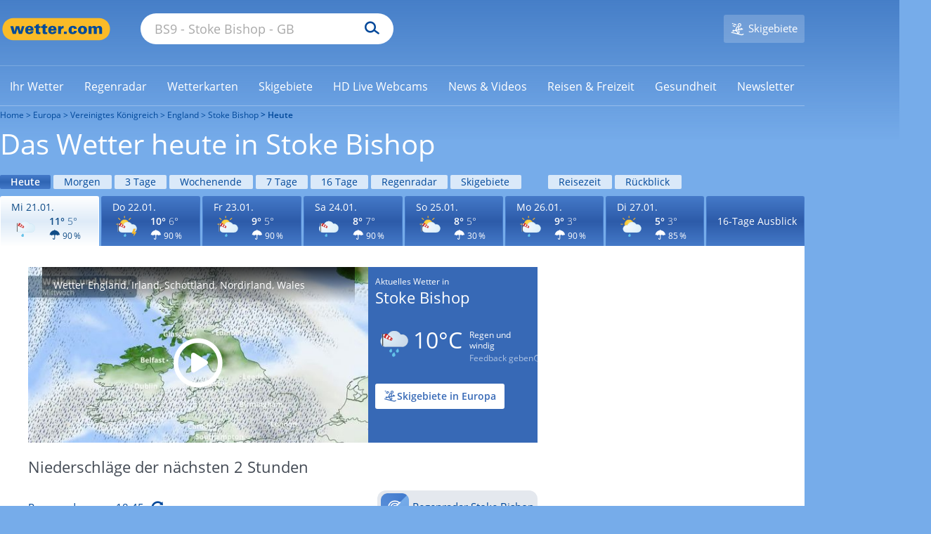

--- FILE ---
content_type: image/svg+xml
request_url: https://cs3.wettercomassets.com/wcomv6/uwsv2/iconsv2/n250/icon-w110.svg
body_size: 3898
content:
<svg xmlns="http://www.w3.org/2000/svg" xmlns:xlink="http://www.w3.org/1999/xlink" width="140" height="140" viewBox="0 0 140 140" style="fill: none"><path d="M59.5585 38.3676C55.9284 40.0068 52.7522 42.2818 50.0298 45.2872C49.8481 45.4695 49.6673 45.7426 49.4856 45.9239L49.3952 46.1073C48.4874 47.1994 47.67 48.3823 46.8536 49.7484L46.6728 50.0215C46.3997 50.3862 46.2189 50.7499 46.0372 51.1146C45.4929 52.116 45.1304 53.0258 44.7669 53.8459L44.5861 54.3013L44.1313 54.2097C42.9523 53.9356 41.6811 53.8459 40.5021 53.8459C29.2492 53.8459 19.9927 63.1321 19.9927 74.5139C19.9927 77.3359 20.537 80.0673 21.7169 82.7079C24.9845 90.2643 32.3341 95.0892 40.5021 95.0892V94.9079H98.1253C110.74 94.9079 120.995 84.6192 120.995 71.9639C120.995 59.3077 110.74 49.02 98.1253 49.02C96.8559 49.02 95.676 49.1107 94.4047 49.3847L94.0422 49.4754L93.8605 49.2023C88.7793 40.9166 80.067 36 70.4479 36C66.7264 36 63.0973 36.8201 59.5585 38.3676Z" style="fill-rule: evenodd; clip-rule: evenodd; fill: url(#paint0_radial_854_15288)" /><path d="M70.0005 36C66.28 36 62.5595 36.8191 58.9284 38.3667C55.2079 40.0059 51.9413 42.3735 49.1276 45.3779C48.9468 45.5602 48.765 45.8323 48.5842 46.0156L48.4929 46.197C47.5851 47.2901 46.6783 48.5646 45.8619 49.9298L45.7705 50.2028C45.5898 50.5675 45.3176 50.9313 45.1359 51.296C44.682 52.2058 44.2281 53.1165 43.8646 54.0273C42.5953 53.7543 41.324 53.6626 40.0537 53.6626C28.4383 53.6626 19 63.1321 19 74.786C19 77.6997 19.6356 80.5217 20.7252 83.253C24.0822 90.9927 31.7049 96 40.0537 96H97.5874C110.473 96 121 85.4383 121 72.509C121 59.5807 110.473 49.02 97.5874 49.02C96.4075 49.02 95.1363 49.1107 93.7756 49.3837C88.7848 41.099 79.8003 36 70.0005 36ZM70.0004 37.0914C79.4377 37.0914 87.9673 41.9173 92.959 50.0197L93.3216 50.6574L94.0476 50.5667C95.3189 50.2937 96.4988 50.202 97.5873 50.202C109.929 50.202 119.911 60.2176 119.911 72.5999C119.911 84.9821 109.929 94.9968 97.5873 94.9968H40.0536C32.0683 94.9968 24.8994 90.2625 21.7222 82.8876C20.6337 80.3386 19.999 77.6072 19.999 74.8759C19.999 63.7681 28.9825 54.7549 40.0526 54.7549C41.2325 54.7549 42.4125 54.8456 43.5924 55.1187L44.5001 55.301L44.8636 54.4819C45.2262 53.6618 45.5897 52.752 46.0435 51.8412C46.2243 51.4775 46.4061 51.2035 46.5868 50.8398L46.7696 50.5667C47.585 49.2922 48.4024 48.0177 49.3102 46.9246L49.4005 46.7432C49.5813 46.5609 49.764 46.2869 49.9448 46.1055C52.5768 43.1918 55.753 40.9158 59.3822 39.2766C62.8305 37.8198 66.4606 37.0914 70.0004 37.0914Z" style="fill-rule: evenodd; clip-rule: evenodd; fill: #C3CFDA" /><path d="M82.9062 102.325C79.5077 105.473 77.4472 108.078 77.1394 109.489C76.8294 110.899 77.0368 112.311 77.7571 113.504C78.4785 114.698 79.5077 115.566 80.8468 115.892C81.2593 116 81.6708 116 82.0822 116C84.4505 116 86.4084 114.373 86.9224 112.201C87.2324 110.79 86.6135 107.427 85.0693 102.976C84.9667 102.325 84.4505 102 83.8327 102C83.6276 102 83.215 102 82.9062 102.325Z" style="fill-rule: evenodd; clip-rule: evenodd; fill: url(#paint1_radial_854_15288)" /><path d="M83.2643 102C82.8955 102 82.435 102.197 82.0672 102.493C80.1335 104.465 77.1881 107.522 76.8193 109.296C76.1754 112.155 77.832 115.113 80.5023 115.804C80.8701 115.902 81.3306 116 81.6984 116C83.9082 116 86.0263 114.324 86.5785 111.958C87.039 110.084 85.8419 105.944 84.9219 103.282C84.6448 102.493 84.0009 102 83.2643 102ZM83.2643 103.186C83.4487 103.186 83.8165 103.284 83.9082 103.678C85.1979 107.523 85.8419 110.579 85.5658 111.664C85.1053 113.537 83.5404 114.917 81.6984 114.917C81.4233 114.917 81.0545 114.917 80.7784 114.819C79.7657 114.523 78.8457 113.833 78.3852 112.848C77.832 111.861 77.6486 110.777 77.9237 109.593C78.1998 108.41 80.0408 106.142 82.8955 103.284C82.9882 103.186 83.1716 103.186 83.2643 103.186Z" style="fill-rule: evenodd; clip-rule: evenodd; fill: #59B9E8" /><mask id="mask0_854_15288" maskUnits="userSpaceOnUse" x="52" y="102" width="12" height="14" style="mask-type: alpha"><path d="M59.0831 102.325C55.0009 105.473 52.5259 108.078 52.1562 109.489C51.4129 112.311 53.3924 115.241 56.6094 115.892C57.1036 116 57.5978 116 58.0933 116C60.938 116 63.2898 114.373 63.9073 112.201C64.2782 110.79 63.5363 107.427 61.6813 102.976C61.5568 102.325 60.938 102 60.1947 102C59.9483 102 59.4541 102 59.0831 102.325Z" style="fill-rule: evenodd; clip-rule: evenodd; fill: white" />

</mask><g style="mask: url(#mask0_854_15288)"><path d="M57.9026 102.325C54.5007 105.473 52.4382 108.078 52.1302 109.489C51.5107 112.311 53.1603 115.241 55.8411 115.892C56.253 116 56.6648 116 57.0778 116C59.4483 116 61.4082 114.373 61.9227 112.201C62.2319 110.79 61.6136 107.427 60.0678 102.976C59.964 102.325 59.4483 102 58.8289 102C58.6236 102 58.2117 102 57.9026 102.325Z" style="fill-rule: evenodd; clip-rule: evenodd; fill: url(#paint2_radial_854_15288)" />

</g><path d="M58.5837 102C58.2159 102 57.7553 102.197 57.3865 102.493C55.4537 104.465 52.5071 107.522 52.1393 109.296C51.4944 112.155 53.1511 115.113 55.8215 115.804C56.1894 115.902 56.6499 116 57.0187 116C59.2286 116 61.3469 114.324 61.8981 111.958C62.3586 110.084 61.1615 105.944 60.2414 103.282C59.9643 102.493 59.3203 102 58.5837 102ZM58.5836 103.186C58.768 103.186 59.1368 103.284 59.2285 103.678C60.5174 107.523 61.1614 110.579 60.8862 111.664C60.4247 113.537 58.8597 114.917 57.0186 114.917C56.7425 114.917 56.3747 114.917 56.0976 114.819C55.0848 114.523 54.1647 113.833 53.7042 112.848C53.151 111.861 52.9676 110.777 53.2437 109.593C53.5198 108.41 55.3609 106.142 58.2158 103.284C58.3075 103.186 58.4919 103.186 58.5836 103.186Z" style="fill-rule: evenodd; clip-rule: evenodd; fill: #59B9E8" /><path d="M68.9955 116.398C64.9579 119.775 62.6204 122.458 62.1948 123.947C61.3447 127.026 63.3646 130.006 66.5511 130.801C67.0825 130.901 67.5081 131 68.0396 131C70.8004 131 73.139 129.212 73.8832 126.729C74.3088 125.238 73.5646 121.861 71.7574 117.093C71.5458 116.398 70.9073 116 70.1642 116C69.8456 116 69.42 116.1 68.9955 116.398Z" style="fill-rule: evenodd; clip-rule: evenodd; fill: url(#paint3_radial_854_15288)" /><path d="M69.838 115.164C69.3493 115.164 68.8605 115.361 68.3729 115.753C66.0265 117.912 62.5101 121.447 62.0203 123.507C61.2396 126.746 63.1935 130.084 66.4179 130.967C66.9066 131.065 67.3954 131.164 67.8841 131.164C70.6198 131.164 73.0624 129.299 73.7469 126.551C74.2356 124.39 72.8678 119.777 71.6946 116.636C71.4999 115.753 70.7182 115.164 69.838 115.164ZM69.8378 116.34C70.1309 116.34 70.6196 116.536 70.8153 117.027C72.3788 121.445 73.1606 124.88 72.7692 126.254C72.1831 128.512 70.2292 129.985 67.9823 129.985C67.5909 129.985 67.1995 129.886 66.8081 129.788C65.5386 129.493 64.4638 128.709 63.7794 127.53C63.096 126.353 62.9003 125.076 63.1933 123.8C63.389 123.112 64.2681 121.15 69.2518 116.634C69.4475 116.34 69.6421 116.34 69.8378 116.34Z" style="fill-rule: evenodd; clip-rule: evenodd; fill: #59B9E8" /><defs><radialGradient id="paint0_radial_854_15288" cx="0" cy="0" r="1" gradientUnits="userSpaceOnUse" gradientTransform="translate(41.8024 63.1581) scale(72.0907 42.1753)"><stop offset="0" style="stop-color: #DDEFF9" /><stop offset="1" style="stop-color: #CDDBEA" />


</radialGradient><radialGradient id="paint1_radial_854_15288" cx="0" cy="0" r="1" gradientUnits="userSpaceOnUse" gradientTransform="translate(82.5084 108.878) rotate(14.7061) scale(6.01368 8.1534)"><stop offset="0" style="stop-color: #70C6E4" /><stop offset="1" style="stop-color: #56BFED" />


</radialGradient><radialGradient id="paint2_radial_854_15288" cx="0" cy="0" r="1" gradientUnits="userSpaceOnUse" gradientTransform="translate(57.497 108.853) rotate(14.6932) scale(6.01985 8.16223)"><stop offset="0" style="stop-color: #70C6E4" /><stop offset="1" style="stop-color: #56BFED" />


</radialGradient><radialGradient id="paint3_radial_854_15288" cx="0" cy="0" r="1" gradientUnits="userSpaceOnUse" gradientTransform="translate(68.4863 123.404) rotate(13.108) scale(7.12192 8.73756)"><stop offset="0" style="stop-color: #70C6E4" /><stop offset="1" style="stop-color: #56BFED" />


</radialGradient>




</defs><svg xmlns="http://www.w3.org/2000/svg" width="140" height="140" viewBox="0 0 140 140" style="fill: none"><path d="M26.5069 48.2578V89.7054" style="stroke: white; stroke-width: 3; stroke-linecap: round" /><path d="M28.0273 49.4368L39.3809 47.1778L63.3046 64.2686C63.3046 64.2686 63.1018 67.1159 62.3922 69.0802C61.6826 70.9463 58.6415 71.5356 58.6415 71.5356L33.0959 60.7318L28.0273 51.8923V49.4368Z" style="fill-rule: evenodd; clip-rule: evenodd; fill: white" /><path d="M40.395 46.0982C40.4963 46.0982 40.4963 46.0982 40.395 46.0982C40.1922 46.0982 39.3813 46.1964 38.8744 46.5893L28.7383 48.7501V49.7322L37.961 47.6697C37.0497 48.7501 35.1237 51.2055 34.3127 52.9734C33.3993 54.8395 32.6897 56.9021 32.3866 58.4735L28.7383 51.9912V53.6609L32.2863 59.9468C32.2863 60.5351 32.488 60.929 32.7921 61.1254C32.9959 61.2226 57.7295 72.3221 59.0463 72.3221C60.4665 72.2239 61.2775 71.3399 62.4939 69.4738C63.7104 67.5095 64.5214 64.8576 63.608 63.5818C63.5076 63.3844 41.7128 46.0982 40.4963 46L40.395 46.0982ZM39.6853 62.4997C39.3812 62.0086 38.773 60.5343 40.699 56.6067C42.7264 52.5798 44.5511 51.6958 45.2607 51.5976C46.4772 52.4815 47.6946 53.4637 49.1128 54.5441C48.2005 55.3298 46.5785 56.7049 45.5648 58.571C44.247 60.831 44.0443 63.3836 43.9429 64.3658C42.4233 63.6783 41.0031 63.089 39.6853 62.4997ZM49.4169 66.8227C49.2141 66.2344 48.7083 64.7602 50.3292 61.6172C52.3566 57.6886 54.1813 58.4743 54.1813 58.4743C55.7019 59.6529 57.2214 60.8325 58.4389 61.8147C57.7293 62.5012 56.7156 63.4834 56.006 64.8584C55.195 66.3316 54.8909 68.0023 54.7895 69.0807C53.27 68.3932 51.3429 67.6085 49.4169 66.8227ZM60.0598 67.4101C60.9731 65.7414 61.6827 65.0539 62.291 64.8574C62.4937 65.3485 62.1896 66.92 61.0735 68.5897C59.9594 70.3576 59.5539 70.6532 59.1484 70.6532C59.1484 69.9647 59.2498 68.8843 60.0598 67.4101ZM28.7383 49.7324V51.9914V49.7324Z" style="fill-rule: evenodd; clip-rule: evenodd; fill: url(#paint0_radial_854_17877)" /><path d="M27.5205 48.2578V90" style="stroke: #404040; stroke-width: 3; stroke-linecap: round" /><defs><radialGradient id="paint0_radial_854_17877" cx="0" cy="0" r="1" gradientUnits="userSpaceOnUse" gradientTransform="translate(46.3688 59.3135) scale(15.782 11.7585)"><stop offset="0" style="stop-color: #D44444" /><stop offset="1" style="stop-color: #C11D1D" />
            
            
        </radialGradient>
        
    </defs></svg></svg>

--- FILE ---
content_type: image/svg+xml
request_url: https://cs3.wettercomassets.com/wcomv6/uwsv2/iconsv2/d210/icon-w100-w110.svg
body_size: 5097
content:
<svg xmlns="http://www.w3.org/2000/svg" xmlns:xlink="http://www.w3.org/1999/xlink" width="140" height="140" viewBox="0 0 140 140" style="fill: none"><mask id="mask0_854_15288" maskUnits="userSpaceOnUse" x="36" y="27" width="48" height="48" style="mask-type: alpha"><path d="M36.3843 51.3297C36.3843 64.3546 46.943 74.9134 59.9679 74.9134C72.9928 74.9134 83.5525 64.3546 83.5525 51.3297C83.5525 38.3048 72.9928 27.7461 59.9679 27.7461C46.943 27.7461 36.3843 38.3048 36.3843 51.3297Z" style="fill-rule: evenodd; clip-rule: evenodd; fill: white" />

</mask><g style="mask: url(#mask0_854_15288)"><path d="M36.3843 51.3297C36.3843 64.3546 46.943 74.9134 59.9679 74.9134C72.9928 74.9134 83.5525 64.3546 83.5525 51.3297C83.5525 38.3048 72.9928 27.7461 59.9679 27.7461C46.943 27.7461 36.3843 38.3048 36.3843 51.3297Z" style="fill-rule: evenodd; clip-rule: evenodd; fill: url(#paint0_radial_854_15288)" />

</g><path d="M59.9681 27.197C46.6221 27.197 35.8362 38.0749 35.8362 51.3289C35.8362 64.6749 46.7141 75.4598 59.9681 75.4598C73.3141 75.4598 84.1 64.5829 84.1 51.3289C84.1 37.9829 73.3141 27.197 59.9681 27.197ZM59.9681 28.2025C72.6738 28.2025 83.0945 38.5321 83.0945 51.3289C83.0945 64.0337 72.7649 74.4553 59.9681 74.4553C47.2623 74.4553 36.8416 64.1257 36.8416 51.3289C36.9327 38.6232 47.2623 28.2025 59.9681 28.2025Z" style="fill-rule: evenodd; clip-rule: evenodd; fill: #F7B82C" /><path d="M35.8362 29.3897C35.379 29.3897 35.0139 29.2067 34.7397 28.9325L27.0613 21.2541C26.421 20.6138 26.421 19.6083 27.0613 18.969C27.3354 18.6949 27.7926 18.5118 28.1578 18.5118C28.615 18.5118 28.9801 18.6949 29.2543 18.969L36.9327 26.6475C37.2069 26.9216 37.3899 27.3788 37.3899 27.744C37.3899 28.2012 37.2069 28.5664 36.9327 28.8405C36.6586 29.2987 36.2014 29.3897 35.8362 29.3897Z" style="fill-rule: evenodd; clip-rule: evenodd; fill: #F7B82D" /><path d="M28.1576 18.0555C27.6093 18.0555 27.0611 18.2386 26.6949 18.6958C25.8725 19.5182 25.8725 20.8898 26.6949 21.7122L34.3734 29.3906C34.8306 29.8478 35.2878 30.0309 35.836 30.0309C36.3843 30.0309 36.9325 29.8478 37.2987 29.3906C38.1211 28.5682 38.1211 27.1966 37.2987 26.3743L29.6202 18.6958C29.2541 18.2376 28.7058 18.0555 28.1576 18.0555ZM28.1576 19.152C28.4317 19.152 28.7058 19.2431 28.8889 19.4261L36.5674 27.1046C36.7504 27.2877 36.8415 27.5618 36.8415 27.8359C36.8415 28.1101 36.7504 28.3842 36.5674 28.5673C36.3843 28.7503 36.1102 28.8414 35.836 28.8414C35.5619 28.8414 35.2878 28.7503 35.1047 28.5673L27.4262 20.8888C27.2432 20.7057 27.1521 20.4316 27.1521 20.1575C27.1521 19.8833 27.2432 19.6092 27.4262 19.4261C27.6093 19.2431 27.8834 19.152 28.1576 19.152Z" style="fill-rule: evenodd; clip-rule: evenodd; fill: #F5AE23" /><path d="M18.102 53.3394C17.1876 53.3394 16.5483 52.6081 16.5483 51.7857C16.5483 50.9634 17.2797 50.232 18.102 50.232H25.8716C26.786 50.232 27.4253 50.9634 27.4253 51.7857C27.4253 52.6081 26.6939 53.3394 25.8716 53.3394H18.102Z" style="fill-rule: evenodd; clip-rule: evenodd; fill: #F7B82D" /><path d="M25.8724 49.5921H18.1029C16.9144 49.5921 16 50.5065 16 51.6941C16 52.8816 16.9144 53.796 18.1029 53.796H25.8724C27.061 53.796 27.9754 52.8816 27.9754 51.6941C28.0655 50.5976 27.06 49.5921 25.8724 49.5921ZM25.8724 50.6886C26.4207 50.6886 26.969 51.1458 26.969 51.7851C26.969 52.3334 26.5117 52.8816 25.8724 52.8816H18.1029C17.5547 52.8816 17.0064 52.4244 17.0064 51.7851C17.0064 51.2369 17.4636 50.6886 18.1029 50.6886H25.8724Z" style="fill-rule: evenodd; clip-rule: evenodd; fill: #F5AE23" /><path d="M59.7849 19.5183C58.8705 19.5183 58.2312 18.787 58.2312 17.9646V10.1951C58.2312 9.28066 58.9625 8.64136 59.7849 8.64136C60.6993 8.64136 61.3386 9.37269 61.3386 10.1951V17.9646C61.3386 18.787 60.6083 19.5183 59.7849 19.5183Z" style="fill-rule: evenodd; clip-rule: evenodd; fill: #F7B82D" /><path d="M59.7848 8C58.5963 8 57.6819 8.91441 57.6819 10.102V17.8715C57.6819 19.06 58.5963 19.9734 59.7848 19.9734C60.9734 19.9734 61.8878 19.059 61.8878 17.8715V10.102C61.8878 8.91441 60.8823 8 59.7848 8ZM59.7848 9.09748C60.3331 9.09748 60.8813 9.55469 60.8813 10.194V17.9635C60.8813 18.5117 60.4241 19.06 59.7848 19.06C59.2366 19.06 58.6883 18.6028 58.6883 17.9635V10.194C58.6883 9.55371 59.1455 9.09748 59.7848 9.09748Z" style="fill-rule: evenodd; clip-rule: evenodd; fill: #F5AE23" /><path d="M83.6428 29.3898C83.1856 29.3898 82.8204 29.2067 82.5463 28.9326C82.2722 28.6584 82.0891 28.2012 82.0891 27.8361C82.0891 27.3788 82.2722 27.0137 82.5463 26.7395L90.2248 19.0611C90.4989 18.787 90.9561 18.6039 91.3213 18.6039C91.7785 18.6039 92.1437 18.787 92.4178 19.0611C93.0581 19.7014 93.0581 20.7068 92.4178 21.3461L84.7393 29.0246C84.4662 29.2987 84.1 29.3898 83.6428 29.3898Z" style="fill-rule: evenodd; clip-rule: evenodd; fill: #F7B82D" /><path d="M91.3211 18.0555C90.7729 18.0555 90.2246 18.2386 89.8585 18.6958L82.18 26.3743C81.3576 27.1966 81.3576 28.5682 82.18 29.3906C82.6372 29.8478 83.0944 30.0309 83.6427 30.0309C84.1909 30.0309 84.7392 29.8478 85.1053 29.3906L92.7838 21.7122C93.6062 20.8898 93.6062 19.5182 92.7838 18.6958C92.4186 18.2376 91.8713 18.0555 91.3211 18.0555ZM91.3211 19.152C91.5953 19.152 91.8704 19.2431 92.0525 19.4261C92.2365 19.6092 92.3266 19.8833 92.3266 20.1575C92.3266 20.4316 92.2365 20.7057 92.0525 20.8888L84.374 28.5673C84.1909 28.7503 83.9178 28.8414 83.6427 28.8414C83.3686 28.8414 83.0944 28.7503 82.9113 28.5673C82.7283 28.3842 82.6372 28.1101 82.6372 27.8359C82.6372 27.5618 82.7283 27.2877 82.9113 27.1046L90.5898 19.4261C90.7729 19.2431 91.047 19.152 91.3211 19.152Z" style="fill-rule: evenodd; clip-rule: evenodd; fill: #F5AE23" /><path d="M65.6545 42.7089C62.2056 44.1541 59.2114 46.322 56.6711 49.1216C56.4893 49.3934 56.3086 49.5724 56.1268 49.7542L56.0365 49.9351C55.2192 50.9296 54.4028 52.103 53.6769 53.3683L53.5865 53.5483C53.4048 53.9091 53.224 54.1809 53.0423 54.5417C52.5884 55.4443 52.225 56.2579 51.8625 57.0704L51.6808 57.5222L51.2269 57.4322C50.0471 57.1614 48.9587 57.0714 47.7789 57.0714C37.1618 57.0714 28.4514 65.741 28.4514 76.3095C28.4514 78.9281 28.9966 81.5478 30.085 83.9865C33.1696 91.0319 40.0666 95.5475 47.7789 95.5475V95.4566H101.951C113.836 95.4566 123.454 85.8825 123.454 74.0507C123.454 62.2188 113.836 52.6447 101.951 52.6447C100.862 52.6447 99.6817 52.8247 98.502 53.0056L98.1395 53.0955L97.9577 52.8247C93.1482 45.1476 84.983 40.541 75.9082 40.541C72.4602 40.541 69.0131 41.2636 65.6545 42.7089Z" style="fill-rule: evenodd; clip-rule: evenodd; fill: url(#paint1_radial_854_15288)" /><path d="M75.9077 40C72.3683 40 68.9213 40.7226 65.4733 42.2578C61.9349 43.7931 58.8494 45.9609 56.309 48.8514C56.1273 49.0323 55.9456 49.3032 55.7638 49.4841L55.6744 49.665C54.7668 50.6585 53.9504 51.9228 53.2245 53.1872L53.1331 53.3681C52.9524 53.7289 52.7716 54.0907 52.5899 54.3616C52.1361 55.2651 51.7736 56.0777 51.4101 56.8903C50.1399 56.6194 49.0505 56.5294 47.8717 56.5294C36.8921 56.5294 28 65.3808 28 76.3111C28 79.0198 28.5442 81.6394 29.6336 84.1681C32.8095 91.3934 39.9776 96 47.7813 96H101.951C114.11 96 124 86.1551 124 74.0514C124 61.9477 114.111 52.1027 101.951 52.1027C100.772 52.1027 99.6832 52.1927 98.4121 52.4636C93.6016 44.7865 85.1623 40 75.9077 40ZM75.9077 41.082C84.7988 41.082 92.7842 45.5977 97.5034 53.0948L97.8659 53.7275L98.5918 53.6375C99.7716 53.4566 100.86 53.3666 101.949 53.3666C113.472 53.3666 122.909 62.7598 122.909 74.2309C122.909 85.7029 113.472 95.096 101.949 95.096H47.7794C40.3392 95.096 33.5325 90.6693 30.5384 83.8949C29.4509 81.5461 28.9971 79.0174 28.9971 76.3978C28.9971 66.1011 37.4354 57.7014 47.7794 57.7014C48.8678 57.7014 49.9572 57.7914 51.137 58.0623L52.0447 58.2432L52.4072 57.4306C52.6793 56.618 53.1322 55.8044 53.587 54.9918C53.7687 54.721 53.9495 54.3592 54.1312 53.9983L54.2216 53.8174C54.9475 52.5531 55.7629 51.4687 56.5811 50.4752L56.6715 50.2943C56.8532 50.1134 56.9436 49.9335 57.1254 49.7526C59.5753 47.043 62.5695 44.8751 65.9261 43.4298C69.1934 41.8047 72.55 41.082 75.9077 41.082Z" style="fill-rule: evenodd; clip-rule: evenodd; fill: #BEE2F1" /><path d="M62.996 102.423C58.957 106.027 56.6194 108.888 56.1949 110.477C55.3447 113.761 57.3637 116.94 60.5514 117.788C61.0829 117.894 61.5074 118 62.0389 118C64.801 118 67.1386 116.092 67.884 113.444C68.3074 111.854 67.5654 108.251 65.757 103.166C65.5453 102.423 64.908 102 64.1637 102C63.845 102 63.4194 102.106 62.996 102.423Z" style="fill-rule: evenodd; clip-rule: evenodd; fill: url(#paint2_radial_854_15288)" /><path d="M63.9902 102C63.5014 102 63.0127 102.197 62.5249 102.59C60.1785 104.748 56.6609 108.283 56.1721 110.344C55.3903 113.583 57.3443 116.92 60.5689 117.804C61.0576 117.902 61.5464 118 62.0362 118C64.772 118 67.2147 116.135 67.8982 113.387C68.3869 111.227 67.0201 106.614 65.8458 103.473C65.6511 102.59 64.8693 102 63.9902 102ZM63.9901 103.178C64.2832 103.178 64.7719 103.373 64.9676 103.864C66.5312 108.282 67.312 111.718 66.9216 113.092C66.3345 115.349 64.3805 116.822 62.1335 116.822C61.7431 116.822 61.3516 116.723 60.9602 116.625C59.6907 116.331 58.6148 115.545 57.9314 114.368C57.2479 113.189 57.0512 111.913 57.3442 110.638C57.541 109.95 58.4201 107.988 63.403 103.472C63.5987 103.178 63.8917 103.178 63.9901 103.178Z" style="fill-rule: evenodd; clip-rule: evenodd; fill: #59B9E8" /><defs><radialGradient id="paint0_radial_854_15288" cx="0" cy="0" r="1" gradientUnits="userSpaceOnUse" gradientTransform="translate(60.3088 43.4138) scale(31.1713 31.1707)"><stop offset="0" style="stop-color: #F9DA52" /><stop offset="1" style="stop-color: #F6B82B" />


</radialGradient><radialGradient id="paint1_radial_854_15288" cx="0" cy="0" r="1" gradientUnits="userSpaceOnUse" gradientTransform="translate(48.9658 65.8227) scale(67.8089 39.2612)"><stop offset="0" style="stop-color: #F4F9FF" /><stop offset="1" style="stop-color: #DDEFF9" />


</radialGradient><radialGradient id="paint2_radial_854_15288" cx="0" cy="0" r="1" gradientUnits="userSpaceOnUse" gradientTransform="translate(62.4871 109.897) rotate(13.9489) scale(7.1475 9.28772)"><stop offset="0" style="stop-color: #70C6E4" /><stop offset="1" style="stop-color: #56BFED" />


</radialGradient>



</defs><svg xmlns="http://www.w3.org/2000/svg" width="140" height="140" viewBox="0 0 140 140" style="fill: none"><path d="M108.167 113.537C107.982 113.537 107.704 113.445 107.611 113.259C107.518 113.073 107.426 112.889 107.518 112.703L109.834 102.693C109.926 102.137 109.834 101.581 109.463 101.21C109.094 100.747 108.63 100.562 108.074 100.562H99.0917C98.9062 100.562 98.6285 100.469 98.5352 100.283C98.443 100.098 98.3508 99.8204 98.443 99.6348L106.87 77.9462L107.426 76.5565H117.798L117.335 77.4836L111.686 91.0156C111.501 91.5714 111.501 92.2196 111.871 92.6832C112.241 93.1468 112.705 93.4247 113.354 93.4247H120.576C120.854 93.4247 121.039 93.518 121.225 93.796C121.317 93.9806 121.317 94.2596 121.225 94.5365L108.723 113.166C108.537 113.445 108.353 113.537 108.167 113.537Z" style="fill-rule: evenodd; clip-rule: evenodd; fill: #F7B82C" /><path d="M118.724 76H107.148L106.5 77.6687L98.0726 99.3563C97.7939 100.19 98.3503 101.024 99.1835 101.024H108.167C109 101.024 109.556 101.766 109.37 102.507L107.055 112.517C106.87 113.351 107.518 114 108.259 114C108.63 114 109 113.814 109.279 113.444L121.78 94.8149C122.336 93.98 121.78 92.8683 120.761 92.8683H113.538C112.704 92.8683 112.056 91.9411 112.427 91.2006L118.076 77.6687L118.724 76ZM117.057 77.0201L116.964 77.2057L111.315 90.7376C111.038 91.4781 111.13 92.2197 111.501 92.8689C111.965 93.5171 112.612 93.8883 113.445 93.8883H120.669C120.669 93.8883 120.761 93.8883 120.761 93.9806V94.1663L108.259 112.796L108.167 112.889C108.074 112.889 108.074 112.889 107.981 112.796V112.703L110.297 102.693C110.482 102.044 110.297 101.303 109.834 100.747C109.37 100.191 108.722 99.9128 108.074 99.9128H99.0913C98.998 99.9128 98.998 99.9128 98.998 99.8204V99.6348L107.426 77.9462L107.796 76.9277H117.057V77.0201Z" style="fill-rule: evenodd; clip-rule: evenodd; fill: #F5AE23" /></svg><svg xmlns="http://www.w3.org/2000/svg" width="140" height="140" viewBox="0 0 140 140" style="fill: none"><path d="M26.5069 48.2578V89.7054" style="stroke: white; stroke-width: 3; stroke-linecap: round" /><path d="M28.0273 49.4368L39.3809 47.1778L63.3046 64.2686C63.3046 64.2686 63.1018 67.1159 62.3922 69.0802C61.6826 70.9463 58.6415 71.5356 58.6415 71.5356L33.0959 60.7318L28.0273 51.8923V49.4368Z" style="fill-rule: evenodd; clip-rule: evenodd; fill: white" /><path d="M40.395 46.0982C40.4963 46.0982 40.4963 46.0982 40.395 46.0982C40.1922 46.0982 39.3813 46.1964 38.8744 46.5893L28.7383 48.7501V49.7322L37.961 47.6697C37.0497 48.7501 35.1237 51.2055 34.3127 52.9734C33.3993 54.8395 32.6897 56.9021 32.3866 58.4735L28.7383 51.9912V53.6609L32.2863 59.9468C32.2863 60.5351 32.488 60.929 32.7921 61.1254C32.9959 61.2226 57.7295 72.3221 59.0463 72.3221C60.4665 72.2239 61.2775 71.3399 62.4939 69.4738C63.7104 67.5095 64.5214 64.8576 63.608 63.5818C63.5076 63.3844 41.7128 46.0982 40.4963 46L40.395 46.0982ZM39.6853 62.4997C39.3812 62.0086 38.773 60.5343 40.699 56.6067C42.7264 52.5798 44.5511 51.6958 45.2607 51.5976C46.4772 52.4815 47.6946 53.4637 49.1128 54.5441C48.2005 55.3298 46.5785 56.7049 45.5648 58.571C44.247 60.831 44.0443 63.3836 43.9429 64.3658C42.4233 63.6783 41.0031 63.089 39.6853 62.4997ZM49.4169 66.8227C49.2141 66.2344 48.7083 64.7602 50.3292 61.6172C52.3566 57.6886 54.1813 58.4743 54.1813 58.4743C55.7019 59.6529 57.2214 60.8325 58.4389 61.8147C57.7293 62.5012 56.7156 63.4834 56.006 64.8584C55.195 66.3316 54.8909 68.0023 54.7895 69.0807C53.27 68.3932 51.3429 67.6085 49.4169 66.8227ZM60.0598 67.4101C60.9731 65.7414 61.6827 65.0539 62.291 64.8574C62.4937 65.3485 62.1896 66.92 61.0735 68.5897C59.9594 70.3576 59.5539 70.6532 59.1484 70.6532C59.1484 69.9647 59.2498 68.8843 60.0598 67.4101ZM28.7383 49.7324V51.9914V49.7324Z" style="fill-rule: evenodd; clip-rule: evenodd; fill: url(#paint0_radial_854_17877)" /><path d="M27.5205 48.2578V90" style="stroke: #404040; stroke-width: 3; stroke-linecap: round" /><defs><radialGradient id="paint0_radial_854_17877" cx="0" cy="0" r="1" gradientUnits="userSpaceOnUse" gradientTransform="translate(46.3688 59.3135) scale(15.782 11.7585)"><stop offset="0" style="stop-color: #D44444" /><stop offset="1" style="stop-color: #C11D1D" />
            
            
        </radialGradient>
        
    </defs></svg></svg>